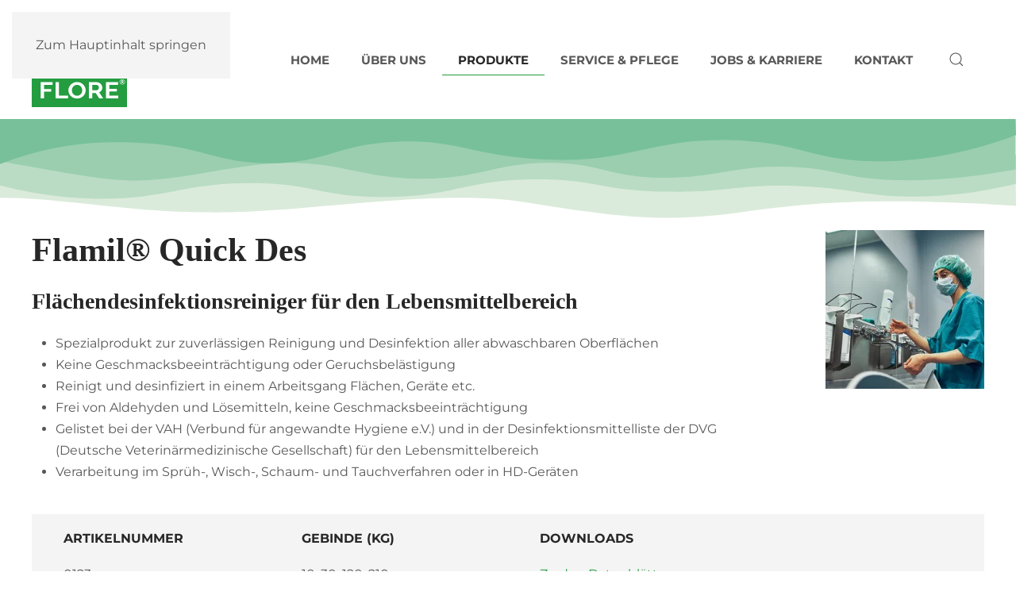

--- FILE ---
content_type: text/html; charset=utf-8
request_url: https://flore.de/produkte/desinfektionsmittel/flamil-r-quick-des
body_size: 10138
content:
<!DOCTYPE html>
<html lang="de-de" dir="ltr">
    <head>
        <meta name="viewport" content="width=device-width, initial-scale=1">
        <link rel="icon" href="/images/flore_logo_96.png" sizes="any">
                <link rel="icon" href="/images/flore_logo.svg" type="image/svg+xml">
                <link rel="apple-touch-icon" href="/images/flore_logo_180.png">
        <meta charset="utf-8">
	<meta name="author" content="Matthias Murczak">
	<meta name="generator" content="Joomla! - Open Source Content Management">
	<title>Flamil® Quick Des</title>
	<link href="https://flore.de/component/finder/search?format=opensearch&amp;Itemid=101" rel="search" title="OpenSearch FLORE-CHEMIE GmbH" type="application/opensearchdescription+xml">
<link href="/media/vendor/joomla-custom-elements/css/joomla-alert.min.css?0.2.0" rel="stylesheet" />
	<link href="/media/system/css/joomla-fontawesome.min.css?4.5.11" rel="preload" as="style" onload="this.onload=null;this.rel='stylesheet'" />
	<link href="/templates/yootheme/css/theme.12.css?1759245370" rel="stylesheet" />
	<link href="/components/com_edocman/assets/js/colorbox/colorbox.css" rel="stylesheet" />
	<link href="/components/com_edocman/assets/css/font.css" rel="stylesheet" />
<script src="/media/vendor/jquery/js/jquery.min.js?3.7.1"></script>
	<script src="/media/legacy/js/jquery-noconflict.min.js?647005fc12b79b3ca2bb30c059899d5994e3e34d"></script>
	<script src="/media/vendor/awesomplete/js/awesomplete.min.js?1.1.5" defer></script>
	<script type="application/json" class="joomla-script-options new">{"joomla.jtext":{"JLIB_JS_AJAX_ERROR_OTHER":"Beim Abrufen von JSON-Daten wurde ein HTTP-Statuscode %s zur\u00fcckgegeben.","JLIB_JS_AJAX_ERROR_PARSE":"Ein Parsing-Fehler trat bei der Verarbeitung der folgenden JSON-Daten auf:<br><code style='color:inherit;white-space:pre-wrap;padding:0;margin:0;border:0;background:inherit;'>%s<\/code>","ERROR":"Fehler","MESSAGE":"Nachricht","NOTICE":"Hinweis","WARNING":"Warnung","JCLOSE":"Schlie\u00dfen","JOK":"OK","JOPEN":"\u00d6ffnen"},"finder-search":{"url":"\/component\/finder\/?task=suggestions.suggest&amp;format=json&amp;tmpl=component&amp;Itemid=101"},"system.paths":{"root":"","rootFull":"https:\/\/flore.de\/","base":"","baseFull":"https:\/\/flore.de\/"},"csrf.token":"f7e7e5be1822fdeb2b1fd3e13d373c09"}</script>
	<script src="/media/system/js/core.min.js?37ffe4186289eba9c5df81bea44080aff77b9684"></script>
	<script src="/media/vendor/webcomponentsjs/js/webcomponents-bundle.min.js?2.8.0" nomodule defer></script>
	<script src="/media/com_finder/js/finder-es5.min.js?e6d3d1f535e33b5641e406eb08d15093e7038cc2" nomodule defer></script>
	<script src="/media/system/js/messages-es5.min.js?c29829fd2432533d05b15b771f86c6637708bd9d" nomodule defer></script>
	<script src="/media/system/js/joomla-hidden-mail-es5.min.js?b2c8377606bb898b64d21e2d06c6bb925371b9c3" nomodule defer></script>
	<script src="/media/com_finder/js/finder.min.js?a2c3894d062787a266d59d457ffba5481b639f64" type="module"></script>
	<script src="/media/system/js/joomla-hidden-mail.min.js?065992337609bf436e2fedbcbdc3de1406158b97" type="module"></script>
	<script src="/media/system/js/messages.min.js?7f7aa28ac8e8d42145850e8b45b3bc82ff9a6411" type="module"></script>
	<script src="/templates/yootheme/vendor/assets/uikit/dist/js/uikit.min.js?4.5.11"></script>
	<script src="/templates/yootheme/vendor/assets/uikit/dist/js/uikit-icons-makai.min.js?4.5.11"></script>
	<script src="/templates/yootheme/js/theme.js?4.5.11"></script>
	<script src="/components/com_edocman/assets/js/colorbox/jquery.colorbox.min.js"></script>
	<script src="https://flore.de/components/com_edocman/assets/js/colorbox/i18n/jquery.colorbox-de-DE.js"></script>
	<script>window.yootheme ||= {}; var $theme = yootheme.theme = {"i18n":{"close":{"label":"Schlie\u00dfen"},"totop":{"label":"Zur\u00fcck nach oben"},"marker":{"label":"\u00d6ffnen"},"navbarToggleIcon":{"label":"Men\u00fc \u00f6ffnen"},"paginationPrevious":{"label":"Vorherige Seite"},"paginationNext":{"label":"N\u00e4chste Seite"},"searchIcon":{"toggle":"Suche \u00f6ffnen","submit":"Suche ausf\u00fchren"},"slider":{"next":"N\u00e4chste Folie","previous":"Vorherige Folie","slideX":"Folie %s","slideLabel":"%s von %s"},"slideshow":{"next":"N\u00e4chste Folie","previous":"Vorherige Folie","slideX":"Folie %s","slideLabel":"%s von %s"},"lightboxPanel":{"next":"N\u00e4chste Folie","previous":"Vorherige Folie","slideLabel":"%s von %s","close":"Schlie\u00dfen"}}};</script>
	<script>Edocman.jQuery(document).ready(function(){Edocman.jQuery("a.edocman-modal").colorbox({ maxWidth: '80%', maxHeight: '80%'});});</script>
	<script>Edocman.jQuery(document).ready(function(){Edocman.jQuery("a.modalj4").colorbox({ maxWidth: '65%', maxHeight: '90%',onClosed:function() { location.reload(true); }});});</script>
	<script>Edocman.jQuery(document).ready(function(){Edocman.jQuery("a.sharing-modal").colorbox({ maxWidth: '65%', maxHeight: '90%'});});</script>
	<script data-preview="diff">UIkit.icon.add({"bootstrap--mailbox":"<svg xmlns=\"http:\/\/www.w3.org\/2000\/svg\" fill=\"currentColor\" viewBox=\"0 0 16 16\" width=\"20\" height=\"20\"><path d=\"M4 4a3 3 0 00-3 3v6h6V7a3 3 0 00-3-3zm0-1h8a4 4 0 014 4v6a1 1 0 01-1 1H1a1 1 0 01-1-1V7a4 4 0 014-4zm2.646 1A3.99 3.99 0 018 7v6h7V7a3 3 0 00-3-3H6.646z\"\/><path d=\"M11.793 8.5H9v-1h5a.5.5 0 01.5.5v1a.5.5 0 01-.5.5h-1a.5.5 0 01-.354-.146l-.853-.854zM5 7c0 .552-.448 0-1 0s-1 .552-1 0a1 1 0 012 0z\"\/><\/svg>"})</script>
	<script data-preview="diff">UIkit.icon.add({"bootstrap--file-earmark-text":"<svg xmlns=\"http:\/\/www.w3.org\/2000\/svg\" fill=\"currentColor\" viewBox=\"0 0 16 16\" width=\"20\" height=\"20\"><path d=\"M5.5 7a.5.5 0 000 1h5a.5.5 0 000-1h-5zM5 9.5a.5.5 0 01.5-.5h5a.5.5 0 010 1h-5a.5.5 0 01-.5-.5zm0 2a.5.5 0 01.5-.5h2a.5.5 0 010 1h-2a.5.5 0 01-.5-.5z\"\/><path d=\"M9.5 0H4a2 2 0 00-2 2v12a2 2 0 002 2h8a2 2 0 002-2V4.5L9.5 0zm0 1v2A1.5 1.5 0 0011 4.5h2V14a1 1 0 01-1 1H4a1 1 0 01-1-1V2a1 1 0 011-1h5.5z\"\/><\/svg>","bootstrap--card-checklist":"<svg xmlns=\"http:\/\/www.w3.org\/2000\/svg\" fill=\"currentColor\" viewBox=\"0 0 16 16\" width=\"20\" height=\"20\"><path d=\"M14.5 3a.5.5 0 01.5.5v9a.5.5 0 01-.5.5h-13a.5.5 0 01-.5-.5v-9a.5.5 0 01.5-.5h13zm-13-1A1.5 1.5 0 000 3.5v9A1.5 1.5 0 001.5 14h13a1.5 1.5 0 001.5-1.5v-9A1.5 1.5 0 0014.5 2h-13z\"\/><path d=\"M7 5.5a.5.5 0 01.5-.5h5a.5.5 0 010 1h-5a.5.5 0 01-.5-.5zm-1.496-.854a.5.5 0 010 .708l-1.5 1.5a.5.5 0 01-.708 0l-.5-.5a.5.5 0 11.708-.708l.146.147 1.146-1.147a.5.5 0 01.708 0zM7 9.5a.5.5 0 01.5-.5h5a.5.5 0 010 1h-5a.5.5 0 01-.5-.5zm-1.496-.854a.5.5 0 010 .708l-1.5 1.5a.5.5 0 01-.708 0l-.5-.5a.5.5 0 01.708-.708l.146.147 1.146-1.147a.5.5 0 01.708 0z\"\/><\/svg>","fa6-solid--flag-usa":"<svg xmlns=\"http:\/\/www.w3.org\/2000\/svg\" viewBox=\"0 0 576 512\" width=\"20\" height=\"20\"><path d=\"M544 61.63V30.74c0-25-28.81-37.99-53.17-26.49C306.3 91.5 321.5-62.25 96 32.38V32C96 14.25 81.75 0 64 0S32 14.25 32 32l-.04 464c0 8.75 7.25 16 15.1 16H80c8.75 0 16-7.2 16-16V384c200-92.25 238.8 53.25 428.1-23.12 12.2-4.98 19.9-16.48 19.9-28.78v-36c-46.98 17.25-86.42 24.12-120.8 24.12-40.25-.125-74.17-8.5-107.7-16.62C254 288.5 195.3 274.8 96 314.8v-34.5c102-37.63 166.5-22.75 228.4-7.625C385.1 287.8 444.7 301.4 544 261.5V200c-46.98 17.25-86.42 24.12-120.8 24.12-40.25 0-74.17-8.375-107.7-16.5C254 192.5 195.3 178.8 96 218.8v-34.5c102-37.5 166.5-22.62 228.4-7.5 60.7 15 120.3 28.6 219.6-11.2V96.75c-57.75 23.5-100.4 31.38-135.8 31.38-62.96 0-118.9-27.09-120.2-27.38V67.5c43.9 11.44 102.1 60.8 256-5.87zM160 136c-8.75 0-16-7.125-16-16s7.25-16 16-16 16 7.125 16 16-7.2 16-16 16zm0-64c-8.75 0-16-7-16-16 0-8.75 7.25-16 16-16s16 7.125 16 16-7.2 16-16 16zm64 56c-8.7 0-16-7.1-16-16s7.3-16 16-16 16 7 16 16c0 8.8-7.2 16-16 16zm0-63.75c-8.75 0-16-7-16-16 0-8.75 7.25-16 16-16s16 7.125 16 16-7.2 16-16 16z\"\/><\/svg>"})</script>

    </head>
    <body class="">

        <div class="uk-hidden-visually uk-notification uk-notification-top-left uk-width-auto">
            <div class="uk-notification-message">
                <a href="#tm-main" class="uk-link-reset">Zum Hauptinhalt springen</a>
            </div>
        </div>

        
        
        <div class="tm-page">

                        


<header class="tm-header-mobile uk-hidden@m">


        <div uk-sticky show-on-up animation="uk-animation-slide-top" cls-active="uk-navbar-sticky" sel-target=".uk-navbar-container">
    
        <div class="uk-navbar-container">

            <div class="uk-container uk-container-expand">
                <nav class="uk-navbar" uk-navbar="{&quot;align&quot;:&quot;left&quot;,&quot;container&quot;:&quot;.tm-header-mobile &gt; [uk-sticky]&quot;,&quot;boundary&quot;:&quot;.tm-header-mobile .uk-navbar-container&quot;}">

                                        <div class="uk-navbar-left ">

                                                    <a href="https://flore.de/" aria-label="Zurück zur Startseite" class="uk-logo uk-navbar-item">
    <img alt="FLORE-CHEMIE GmbH" loading="eager" width="75" height="75" src="/images/flore_logo.svg"></a>
                        
                        
                        
                    </div>
                    
                    
                                        <div class="uk-navbar-right">

                                                    
                        
                                                    <a uk-toggle href="#tm-dialog-mobile" class="uk-navbar-toggle">

        
        <div uk-navbar-toggle-icon></div>

        
    </a>
                        
                    </div>
                    
                </nav>
            </div>

        </div>

        </div>
    



        <div id="tm-dialog-mobile" uk-offcanvas="container: true; overlay: true" mode="slide" flip>
        <div class="uk-offcanvas-bar uk-flex uk-flex-column">

                        <button class="uk-offcanvas-close uk-close-large" type="button" uk-close uk-toggle="cls: uk-close-large; mode: media; media: @s"></button>
            
                        <div class="uk-margin-auto-bottom">
                
<div class="uk-panel" id="module-menu-dialog-mobile">

    
    
<ul class="uk-nav uk-nav-default">
    
	<li class="item-101"><a href="/">Home</a></li>
	<li class="item-113"><a href="/ueber-uns">Über uns</a></li>
	<li class="item-144 uk-active uk-parent"><a href="/produkte">Produkte</a>
	<ul class="uk-nav-sub">

		<li class="item-114"><a href="/produkte/industriereiniger-und-wartungschemie">Industriereiniger und Wartungschemie</a></li>
		<li class="item-155"><a href="/produkte/fahrzeugreiniger-und-fahrzeugpflege">Fahrzeugreiniger und Fahrzeugpflege</a></li>
		<li class="item-156"><a href="/produkte/aerosole">Aerosole</a></li>
		<li class="item-157"><a href="/produkte/kuechenhygiene">Küchenhygiene</a></li>
		<li class="item-158 uk-active"><a href="/produkte/desinfektionsmittel">Desinfektionsmittel</a></li>
		<li class="item-159"><a href="/produkte/handreinigung-und-hautschutz">Handreinigung und Hautschutz</a></li>
		<li class="item-165"><a href="/produkte/chemisch-technische-spezialprodukte">Chemisch-technische Spezialprodukte</a></li>
		<li class="item-168"><a href="/produkte/kuehlschmierstoffe-und-schleifmittel">Kühlschmierstoffe und Schleifmittel</a></li></ul></li>
	<li class="item-115 uk-parent"><a href="/service-pflege">Service &amp; Pflege</a>
	<ul class="uk-nav-sub">

		<li class="item-243"><a href="https://lernen.flore.de/courses/hygieneschulung/" target="_blank">Hygieneschulung</a></li></ul></li>
	<li class="item-119"><a href="/jobs-karriere">Jobs &amp; Karriere</a></li>
	<li class="item-118"><a href="/kontakt">Kontakt</a></li></ul>

</div>

            </div>
            
            
        </div>
    </div>
    
    
    

</header>




<header class="tm-header uk-visible@m">



        <div uk-sticky media="@m" show-on-up animation="uk-animation-slide-top" cls-active="uk-navbar-sticky" sel-target=".uk-navbar-container">
    
        <div class="uk-navbar-container">

            <div class="uk-container">
                <nav class="uk-navbar" uk-navbar="{&quot;align&quot;:&quot;left&quot;,&quot;container&quot;:&quot;.tm-header &gt; [uk-sticky]&quot;,&quot;boundary&quot;:&quot;.tm-header .uk-navbar-container&quot;}">

                                        <div class="uk-navbar-left ">

                                                    <a href="https://flore.de/" aria-label="Zurück zur Startseite" class="uk-logo uk-navbar-item">
    <img alt="FLORE-CHEMIE GmbH" loading="eager" width="120" height="120" src="/images/flore_logo.svg"></a>
                        
                        
                        
                    </div>
                    
                    
                                        <div class="uk-navbar-right">

                                                    
<ul class="uk-navbar-nav">
    
	<li class="item-101"><a href="/">Home</a></li>
	<li class="item-113"><a href="/ueber-uns">Über uns</a></li>
	<li class="item-144 uk-active uk-parent"><a href="/produkte">Produkte</a>
	<div class="uk-drop uk-navbar-dropdown" pos="bottom-left" stretch="x" boundary=".tm-header .uk-navbar"><div class="uk-grid tm-grid-expand uk-grid-divider uk-grid-margin" uk-grid>
<div class="uk-width-2-3@m">
    
        
            
            
            
                
                    
<div class="uk-margin">
    
        <div class="uk-grid uk-child-width-1-1 uk-child-width-1-2@m uk-grid-small uk-grid-match" uk-grid>                <div>
<div class="el-item uk-flex uk-flex-column">
        <a class="uk-flex-1 uk-panel uk-transition-toggle uk-link-toggle" href="/produkte/industriereiniger-und-wartungschemie">    
                <div class="uk-grid-column-small uk-flex-middle" uk-grid>        
                        <div class="uk-width-1-4@m">            
                                

        <div class="uk-inline-clip">    
                <picture>
<source type="image/webp" srcset="/templates/yootheme/cache/24/thumbs-homescreen-24a1ae15.webp 500w" sizes="(min-width: 500px) 500px">
<img src="/templates/yootheme/cache/00/thumbs-homescreen-008d5c9c.jpeg" width="500" height="500" alt loading="eager" class="el-image uk-transition-scale-up uk-transition-opaque">
</picture>        
        
        </div>    
                
                        </div>            
                        <div class="uk-width-expand uk-margin-remove-first-child">            
                
                
                    

        
        
        
    
        
        
                <div class="el-content uk-panel uk-margin-top"><p>Industriereiniger und Wartungschemie</p></div>        
        
        

                
                
                        </div>            
                </div>        
        </a>    
</div></div>
                <div>
<div class="el-item uk-flex uk-flex-column">
        <a class="uk-flex-1 uk-panel uk-transition-toggle uk-link-toggle" href="/produkte/fahrzeugreiniger-und-fahrzeugpflege">    
                <div class="uk-grid-column-small uk-flex-middle" uk-grid>        
                        <div class="uk-width-1-4@m">            
                                

        <div class="uk-inline-clip">    
                <picture>
<source type="image/webp" srcset="/templates/yootheme/cache/f4/thumbs-homescreen2-f49fb329.webp 500w" sizes="(min-width: 500px) 500px">
<img src="/templates/yootheme/cache/3f/thumbs-homescreen2-3f1fbd8f.jpeg" width="500" height="500" alt loading="eager" class="el-image uk-transition-scale-up uk-transition-opaque">
</picture>        
        
        </div>    
                
                        </div>            
                        <div class="uk-width-expand uk-margin-remove-first-child">            
                
                
                    

        
        
        
    
        
        
                <div class="el-content uk-panel uk-margin-top"><p>Fahrzeugreiniger und Fahrzeugpflege</p></div>        
        
        

                
                
                        </div>            
                </div>        
        </a>    
</div></div>
                <div>
<div class="el-item uk-flex uk-flex-column">
        <a class="uk-flex-1 uk-panel uk-transition-toggle uk-link-toggle" href="/produkte/aerosole">    
                <div class="uk-grid-column-small uk-flex-middle" uk-grid>        
                        <div class="uk-width-1-4@m">            
                                

        <div class="uk-inline-clip">    
                <picture>
<source type="image/webp" srcset="/templates/yootheme/cache/3e/thumbs-homescreen3-3ea140ba.webp 500w" sizes="(min-width: 500px) 500px">
<img src="/templates/yootheme/cache/1b/thumbs-homescreen3-1b9decb9.jpeg" width="500" height="500" alt loading="eager" class="el-image uk-transition-scale-up uk-transition-opaque">
</picture>        
        
        </div>    
                
                        </div>            
                        <div class="uk-width-expand uk-margin-remove-first-child">            
                
                
                    

        
        
        
    
        
        
                <div class="el-content uk-panel uk-margin-top"><p>Aerosole</p></div>        
        
        

                
                
                        </div>            
                </div>        
        </a>    
</div></div>
                <div>
<div class="el-item uk-flex uk-flex-column">
        <a class="uk-flex-1 uk-panel uk-transition-toggle uk-link-toggle" href="/produkte/kuechenhygiene">    
                <div class="uk-grid-column-small uk-flex-middle" uk-grid>        
                        <div class="uk-width-1-4@m">            
                                

        <div class="uk-inline-clip">    
                <picture>
<source type="image/webp" srcset="/templates/yootheme/cache/ef/thumbs-homescreen5-efb46313.webp 500w" sizes="(min-width: 500px) 500px">
<img src="/templates/yootheme/cache/c0/thumbs-homescreen5-c0900a0d.jpeg" width="500" height="500" alt loading="eager" class="el-image uk-transition-scale-up uk-transition-opaque">
</picture>        
        
        </div>    
                
                        </div>            
                        <div class="uk-width-expand uk-margin-remove-first-child">            
                
                
                    

        
        
        
    
        
        
                <div class="el-content uk-panel uk-margin-top"><p>Küchenhygiene</p></div>        
        
        

                
                
                        </div>            
                </div>        
        </a>    
</div></div>
                <div>
<div class="el-item uk-flex uk-flex-column">
        <a class="uk-flex-1 uk-panel uk-transition-toggle uk-link-toggle" href="/produkte/desinfektionsmittel">    
                <div class="uk-grid-column-small uk-flex-middle" uk-grid>        
                        <div class="uk-width-1-4@m">            
                                

        <div class="uk-inline-clip">    
                <picture>
<source type="image/webp" srcset="/templates/yootheme/cache/25/thumbs-homescreen4-258a9080.webp 500w" sizes="(min-width: 500px) 500px">
<img src="/templates/yootheme/cache/e4/thumbs-homescreen4-e4125b3b.jpeg" width="500" height="500" alt loading="eager" class="el-image uk-transition-scale-up uk-transition-opaque">
</picture>        
        
        </div>    
                
                        </div>            
                        <div class="uk-width-expand uk-margin-remove-first-child">            
                
                
                    

        
        
        
    
        
        
                <div class="el-content uk-panel uk-margin-top"><p>Desinfektionsmittel</p></div>        
        
        

                
                
                        </div>            
                </div>        
        </a>    
</div></div>
                <div>
<div class="el-item uk-flex uk-flex-column">
        <a class="uk-flex-1 uk-panel uk-transition-toggle uk-link-toggle" href="/produkte/handreinigung-und-hautschutz">    
                <div class="uk-grid-column-small uk-flex-middle" uk-grid>        
                        <div class="uk-width-1-4@m">            
                                

        <div class="uk-inline-clip">    
                <picture>
<source type="image/webp" srcset="/templates/yootheme/cache/e7/thumbs-homescreen7-e76a8a82.webp 500w" sizes="(min-width: 500px) 500px">
<img src="/templates/yootheme/cache/ce/thumbs-homescreen7-ce46a097.jpeg" width="500" height="500" alt loading="eager" class="el-image uk-transition-scale-up uk-transition-opaque">
</picture>        
        
        </div>    
                
                        </div>            
                        <div class="uk-width-expand uk-margin-remove-first-child">            
                
                
                    

        
        
        
    
        
        
                <div class="el-content uk-panel uk-margin-top"><p>Handreinigung und Hautschutz</p></div>        
        
        

                
                
                        </div>            
                </div>        
        </a>    
</div></div>
                <div>
<div class="el-item uk-flex uk-flex-column">
        <a class="uk-flex-1 uk-panel uk-transition-toggle uk-link-toggle" href="/produkte/chemisch-technische-spezialprodukte">    
                <div class="uk-grid-column-small uk-flex-middle" uk-grid>        
                        <div class="uk-width-1-4@m">            
                                

        <div class="uk-inline-clip">    
                <picture>
<source type="image/webp" srcset="/templates/yootheme/cache/88/thumbs-homescreen9-8864fa0e.webp 500w" sizes="(min-width: 500px) 500px">
<img src="/templates/yootheme/cache/b3/thumbs-homescreen9-b371192a.jpeg" width="500" height="500" alt loading="eager" class="el-image uk-transition-scale-up uk-transition-opaque">
</picture>        
        
        </div>    
                
                        </div>            
                        <div class="uk-width-expand uk-margin-remove-first-child">            
                
                
                    

        
        
        
    
        
        
                <div class="el-content uk-panel uk-margin-top"><p>Chemisch-technische Spezialprodukte</p></div>        
        
        

                
                
                        </div>            
                </div>        
        </a>    
</div></div>
                <div>
<div class="el-item uk-flex uk-flex-column">
        <a class="uk-flex-1 uk-panel uk-transition-toggle uk-link-toggle" href="/produkte/kuehlschmierstoffe-und-schleifmittel">    
                <div class="uk-grid-column-small uk-flex-middle" uk-grid>        
                        <div class="uk-width-1-4@m">            
                                

        <div class="uk-inline-clip">    
                <picture>
<source type="image/webp" srcset="/templates/yootheme/cache/24/thumbs-homescreen8-24e6c797.webp 500w" sizes="(min-width: 500px) 500px">
<img src="/templates/yootheme/cache/f1/thumbs-homescreen8-f14f8616.jpeg" width="500" height="500" alt loading="eager" class="el-image uk-transition-scale-up uk-transition-opaque">
</picture>        
        
        </div>    
                
                        </div>            
                        <div class="uk-width-expand uk-margin-remove-first-child">            
                
                
                    

        
        
        
    
        
        
                <div class="el-content uk-panel uk-margin-top"><p>Kühlschmierstoffe und Schleifmittel</p></div>        
        
        

                
                
                        </div>            
                </div>        
        </a>    
</div></div>
                </div>
    
</div>
                
            
        
    
</div>
<div class="uk-width-1-3@m">
    
        
            
            
            
                
                    
<div class="uk-margin">
    
        <div class="uk-grid uk-child-width-1-1 uk-child-width-1-1@m uk-grid-small uk-grid-match" uk-grid>                <div>
<div class="el-item uk-flex uk-flex-column">
        <a class="uk-flex-1 uk-panel uk-link-toggle" href="/dokumente">    
                <div class="uk-grid-small uk-flex-middle" uk-grid>        
                        <div class="uk-width-1-5@m">            
                                

    
                <span class="uk-text-primary el-image" uk-icon="icon: bootstrap--file-earmark-text; width: 40; height: 40;"></span>        
        
    
                
                        </div>            
                        <div class="uk-width-expand uk-margin-remove-first-child">            
                
                
                    

        
        
        
    
        
        
                <div class="el-content uk-panel uk-margin-top"><p>Datenblätter</p></div>        
        
        

                
                
                        </div>            
                </div>        
        </a>    
</div></div>
                <div>
<div class="el-item uk-flex uk-flex-column">
        <a class="uk-flex-1 uk-panel uk-link-toggle" href="/haccp">    
                <div class="uk-grid-small uk-flex-middle" uk-grid>        
                        <div class="uk-width-1-5@m">            
                                

    
                <span class="uk-text-primary el-image" uk-icon="icon: bootstrap--card-checklist; width: 40; height: 40;"></span>        
        
    
                
                        </div>            
                        <div class="uk-width-expand uk-margin-remove-first-child">            
                
                
                    

        
        
        
    
        
        
                <div class="el-content uk-panel uk-margin-top"><p>HACCP</p></div>        
        
        

                
                
                        </div>            
                </div>        
        </a>    
</div></div>
                <div>
<div class="el-item uk-flex uk-flex-column">
        <a class="uk-flex-1 uk-panel uk-link-toggle" href="/usa">    
                <div class="uk-grid-small uk-flex-middle" uk-grid>        
                        <div class="uk-width-1-5@m">            
                                

    
                <span class="uk-text-primary el-image" uk-icon="icon: fa6-solid--flag-usa; width: 40; height: 40;"></span>        
        
    
                
                        </div>            
                        <div class="uk-width-expand uk-margin-remove-first-child">            
                
                
                    

        
        
        
    
        
        
                <div class="el-content uk-panel uk-margin-top"><p>U.S. Army / U.S. Air Force</p></div>        
        
        

                
                
                        </div>            
                </div>        
        </a>    
</div></div>
                </div>
    
</div>
                
            
        
    
</div></div></div></li>
	<li class="item-115 uk-parent"><a href="/service-pflege">Service &amp; Pflege</a>
	<div class="uk-drop uk-navbar-dropdown" pos="bottom-left" stretch="x" boundary=".tm-header .uk-navbar"><div class="uk-grid tm-grid-expand uk-grid-margin" uk-grid>
<div class="uk-width-1-3@m">
    
        
            
            
            
                
                    
<h3 class="uk-h3">        <a class="el-link uk-link-reset" href="/service-pflege">Service &amp; Pflege</a>    </h3>
<div class="uk-margin">
        <a class="el-link" href="/service-pflege"><picture>
<source type="image/webp" srcset="/templates/yootheme/cache/03/service_960-03a01d30.webp 768w, /templates/yootheme/cache/61/service_960-61ec5c09.webp 960w" sizes="(min-width: 960px) 960px">
<img src="/templates/yootheme/cache/d4/service_960-d43963e2.jpeg" width="960" height="640" class="el-image" alt loading="lazy">
</picture></a>    
    
</div>
                
            
        
    
</div>
<div class="uk-width-1-3@m">
    
        
            
            
            
                
                    
<h3 class="uk-h3">        <a class="el-link uk-link-reset" href="/service-pflege#lohnabfuellung" uk-scroll>Lohnabfüllung</a>    </h3>
<div class="uk-margin">
        <a class="el-link" href="/service-pflege#lohnabfuellung" uk-scroll><picture>
<source type="image/webp" srcset="/templates/yootheme/cache/25/lohnabfuellung-2586825e.webp 768w, /templates/yootheme/cache/67/lohnabfuellung-6771533b.webp 960w" sizes="(min-width: 960px) 960px">
<img src="/templates/yootheme/cache/86/lohnabfuellung-86c01c32.jpeg" width="960" height="640" class="el-image" alt loading="lazy">
</picture></a>    
    
</div>
                
            
        
    
</div>
<div class="uk-width-1-3@m">
    
        
            
            
            
                
                    
<h3 class="uk-h3">        <a class="el-link uk-link-reset" href="/service-pflege#fulfillment" uk-scroll>Fulfillment</a>    </h3>
<div class="uk-margin">
        <a class="el-link" href="/service-pflege#fulfillment" uk-scroll><picture>
<source type="image/webp" srcset="/templates/yootheme/cache/67/fulfillment-677d505e.webp 768w, /templates/yootheme/cache/de/fulfillment-dee45d98.webp 960w" sizes="(min-width: 960px) 960px">
<img src="/templates/yootheme/cache/96/fulfillment-96512d50.jpeg" width="960" height="640" class="el-image" alt loading="lazy">
</picture></a>    
    
</div>
                
            
        
    
</div></div><div class="uk-grid tm-grid-expand uk-child-width-1-1 uk-grid-margin">
<div class="uk-width-1-1">
    
        
            
            
            
                
                    
<div class="uk-card uk-card-primary uk-card-small uk-flex uk-flex-column uk-margin">
    
                <div class="uk-grid-collapse uk-flex-1 uk-flex-column  uk-flex-row@m" uk-grid>        
                        <div class="uk-width-1-2@m uk-flex uk-flex-column  uk-flex-1 uk-flex-initial@m">            
                                <div class="uk-card-media-left uk-flex-1 uk-flex uk-flex-column" uk-toggle="cls: uk-card-media-left uk-card-media-top; mode: media; media: @m">

    
                <picture>
<source type="image/webp" srcset="/templates/yootheme/cache/e9/AdobeStock_287534774-1024x553-e9a59b9c.webp 768w, /templates/yootheme/cache/d6/AdobeStock_287534774-1024x553-d61669f0.webp 1024w" sizes="(min-width: 1024px) 1024px">
<img src="/templates/yootheme/cache/36/AdobeStock_287534774-1024x553-3644520f.jpeg" width="1024" height="553" alt loading="lazy" class="el-image uk-flex-1 uk-object-cover">
</picture>        
        
    
</div>                
                        </div>            
                        <div class="uk-width-expand uk-flex-none uk-flex-1@m">            
                
                                <div class="uk-card-body uk-margin-remove-first-child">                
                    

        
                <h3 class="el-title uk-card-title uk-margin-top uk-margin-remove-bottom">                        FLORE Hygieneschulung                    </h3>        
        
    
        
        
                <div class="el-content uk-panel uk-text-lead uk-margin-top">Absolvieren Sie die Hygieneschulung einfach online. Nach erfolgreichem Abschluss erhalten Sie ein Zertifikat über Ihre erfolgreiche Teilnahme.</div>        
        
                <div class="uk-margin-top"><a href="https://lernen.flore.de/courses/hygieneschulung/" target="_blank" class="el-link uk-button uk-button-default">Zur Hygieneschulung</a></div>        

                                </div>                
                
                        </div>            
                </div>        
    
</div>
                
            
        
    
</div></div></div></li>
	<li class="item-119"><a href="/jobs-karriere">Jobs &amp; Karriere</a></li>
	<li class="item-118"><a href="/kontakt">Kontakt</a></li></ul>

                        
                                                    

    <a class="uk-navbar-toggle" id="module-tm-3" href="#search-tm-3-search" uk-search-icon uk-toggle></a>

    <div uk-modal id="search-tm-3-search" class="uk-modal">
        <div class="uk-modal-dialog uk-modal-body">

            
            
                <form id="search-tm-3" action="/component/finder/search?Itemid=101" method="get" role="search" class="uk-search js-finder-searchform uk-width-1-1 uk-search-medium"><span uk-search-icon></span><input name="q" class="js-finder-search-query uk-search-input" placeholder="Suche" required aria-label="Suche" type="search" autofocus><input type="hidden" name="Itemid" value="101"></form>
                
            
        </div>
    </div>


                        
                    </div>
                    
                </nav>
            </div>

        </div>

        </div>
    







</header>

            
            

            <main id="tm-main" >

                
                <div id="system-message-container" aria-live="polite"></div>

                <!-- Builder #template-eJHPWGqs -->
<div class="uk-section-default">
        <div data-src="/images/green-waves.svg" uk-img class="uk-background-norepeat uk-background-top-center uk-section uk-section-large uk-padding-remove-bottom">    
        
        
        
            
                                <div class="uk-container">                
                    <div class="uk-grid tm-grid-expand uk-grid-margin" uk-grid>
<div class="uk-width-3-4@m">
    
        
            
            
            
                
                    
<h1>        Flamil® Quick Des    </h1>
<h2 class="uk-h3 uk-margin-remove-top">        Flächendesinfektionsreiniger für den Lebensmittelbereich    </h2>
<div class="uk-panel uk-margin-remove-first-child uk-margin">
    
        
            
                                                
            
            
                
                
                    

        
        
        
    
        
        
                <div class="el-content uk-panel uk-margin-top"><ul>
<li>Spezialprodukt zur zuverlässigen Reinigung und Desinfektion aller abwaschbaren Oberflächen</li>
<li>Keine Geschmacksbeeinträchtigung oder Geruchsbelästigung</li>
<li>Reinigt und desinfiziert in einem Arbeitsgang Flächen, Geräte etc.</li>
<li>Frei von Aldehyden und Lösemitteln, keine Geschmacksbeeinträchtigung</li>
<li>Gelistet bei der VAH (Verbund für angewandte Hygiene e.V.) und in der Desinfektionsmittelliste der DVG (Deutsche Veterinärmedizinische Gesellschaft) für den Lebensmittelbereich</li>
<li>Verarbeitung im Sprüh-, Wisch-, Schaum- und Tauchverfahren oder in HD-Geräten</li>
</ul></div>        
        
        

                
                
            
        
    
</div>
                
            
        
    
</div>
<div class="uk-width-1-4@m">
    
        
            
            
            
                
                    
<div class="uk-margin uk-text-right">
        <picture>
<source type="image/webp" srcset="/templates/yootheme/cache/52/thumbs-homescreen4-523898fe.webp 200w, /templates/yootheme/cache/e7/thumbs-homescreen4-e76921a7.webp 400w" sizes="(min-width: 200px) 200px">
<img src="/templates/yootheme/cache/b5/thumbs-homescreen4-b582c7bb.jpeg" width="200" height="200" class="el-image" alt loading="lazy">
</picture>    
    
</div>
                
            
        
    
</div></div>
                                </div>                
            
        
        </div>
    
</div>
<div class="uk-section-default uk-section uk-section-small">
    
        
        
        
            
                                <div class="uk-container">                
                    <div class="uk-grid tm-grid-expand uk-grid-column-collapse uk-grid-margin" uk-grid>
<div class="uk-grid-item-match uk-width-1-2@s uk-width-1-4@m">
        <div class="uk-tile-muted uk-tile  uk-tile-xsmall">    
        
            
            
            
                
                    
<h1 class="uk-h5">        Artikelnummer    </h1><div class="uk-panel uk-margin">0123</div>
                
            
        
        </div>    
</div>
<div class="uk-grid-item-match uk-width-1-2@s uk-width-1-4@m">
        <div class="uk-tile-muted uk-tile  uk-tile-xsmall">    
        
            
            
            
                
                    
<h1 class="uk-h5">        Gebinde (kg)    </h1>
<div class="uk-margin">
    
        <div class="uk-grid uk-child-width-1-1 uk-child-width-1-1@m uk-grid-match">                <div>
<div class="el-item uk-panel uk-margin-remove-first-child">
    
        
            
                
            
            
                                                
                
                    

        
        
        
    
        
        
                <div class="el-content uk-panel uk-margin-top">10, 30, 120, 210</div>        
        
        

                
                
            
        
    
</div></div>
                </div>
    
</div>
                
            
        
        </div>    
</div>
<div class="uk-grid-item-match uk-width-1-1@s uk-width-1-2@m">
        <div class="uk-tile-muted uk-tile  uk-tile-xsmall">    
        
            
            
            
                
                    
<h1 class="uk-h5">        Downloads    </h1><div class="uk-panel uk-margin"><a href="https://flore.de/dokumente/search-result?filter_category_id=3&filter_search=0123&show_category=1&searchphrase=all&show_searchform=0" target="_blank">Zu den Datenblättern</a></div>
                
            
        
        </div>    
</div></div>
                                </div>                
            
        
    
</div>
<div class="uk-section-muted uk-preserve-color uk-section uk-section-xsmall">
    
        
        
        
            
                                <div class="uk-container">                
                    <div class="uk-grid tm-grid-expand uk-grid-margin" uk-grid>
<div class="uk-width-1-3@m">
    
        
            
            
            
                
                    
<div class="uk-margin">
    
    
        
        
<a class="el-content uk-button uk-button-default" href="/produkte/desinfektionsmittel">
    
        Produktübersicht    
    
</a>


        
    
    
</div>

                
            
        
    
</div>
<div class="uk-grid-item-match uk-flex-middle uk-width-1-3@m">
    
        
            
            
                        <div class="uk-panel uk-width-1-1">            
                
                    
<nav class="uk-margin-remove-vertical uk-text-center">
    <ul class="uk-pagination uk-margin-remove-bottom uk-flex-center" uk-margin>
    
        
                        <li>
                            <a href="/produkte/desinfektionsmittel/fluesan-dk"><span uk-pagination-previous></span> Zurück</a>
            </li>

        
        
                        <li>
                            <a href="/produkte/desinfektionsmittel/flore-r-sept-plus">Weiter <span uk-pagination-next></span></a>
            </li>

        
    
    </ul>
</nav>
                
                        </div>            
        
    
</div>
<div class="uk-width-1-3@m">
    
        
            
            
            
                
                    <div class="uk-panel uk-margin uk-text-right"><button class="uk-button uk-button-primary">			<style>
			.nodisplay
			{
				display:none;
			}
			</style>
			                        <a href="/dokumente/industrie-technik/download" class="uk-button uk-button-link">
                            <i class='edicon edicon-file-pdf'></i>                            Industrie und Technik&nbsp;(1.81 MB)                        </a>
                        </button></div>
                
            
        
    
</div></div>
                                </div>                
            
        
    
</div>
<div class="uk-section-primary uk-section uk-section-small">
    
        
        
        
            
                                <div class="uk-container">                
                    <div class="uk-grid tm-grid-expand uk-grid-margin" uk-grid>
<div class="uk-width-2-3@m">
    
        
            
            
            
                
                    
<h2 class="uk-h2">        Wir freuen uns darauf, von Ihnen zu hören!    </h2>
                
            
        
    
</div>
<div class="uk-grid-item-match uk-flex-middle uk-width-1-3@m">
    
        
            
            
                        <div class="uk-panel uk-width-1-1">            
                
                    
<div class="uk-margin">
    
    
        
        
<a class="el-content uk-button uk-button-default uk-button-large uk-flex-inline uk-flex-center uk-flex-middle" href="/kontakt">
    
        Kontakt    
        <span class="uk-margin-small-left" uk-icon="bootstrap--mailbox"></span>    
</a>


        
    
    
</div>

                
                        </div>            
        
    
</div></div>
                                </div>                
            
        
    
</div>

                
            </main>

            

                        <footer>
                <!-- Builder #footer --><style class="uk-margin-remove-adjacent">#footer\#0{color: #fff;}#footer\#1{background-color: #585858;}</style>
<div id="footer#1" class="uk-section-default uk-section">
    
        
        
        
            
                                <div class="uk-container uk-container-large">                
                    <div class="uk-grid tm-grid-expand uk-grid-column-small uk-grid-margin" uk-grid>
<div class="uk-grid-item-match uk-flex-bottom uk-light uk-width-1-2@s uk-width-1-4@m">
    
        
            
            
                        <div class="uk-panel uk-width-1-1">            
                
                    <div class="uk-panel uk-margin"><div class="uk-grid tm-grid-expand uk-grid-margin" uk-grid>
<div class="uk-width-1-2@m">
    
        
            
            
            
                
                    
<div class="uk-margin">
        <picture>
<source type="image/webp" srcset="/templates/yootheme/cache/5a/flore_logo_96-5a17cdbc.webp 96w" sizes="(min-width: 96px) 96px">
<img src="/templates/yootheme/cache/d4/flore_logo_96-d4811094.png" width="96" height="96" class="el-image" alt loading="lazy">
</picture>    
    
</div>
                
            
        
    
</div>
<div class="uk-width-1-2@m">
    
        
            
            
            
                
                    
                
            
        
    
</div></div></div>
<div>
    <ul class="uk-margin-remove-bottom uk-subnav" uk-margin>        <li class="el-item ">
    <a class="el-link" href="/impressum">Impressum</a></li>
        <li class="el-item ">
    <a class="el-link" href="/datenschutz">Datenschutz</a></li>
        </ul>
</div>
                
                        </div>            
        
    
</div>
<div class="uk-grid-item-match uk-flex-bottom uk-light uk-width-1-2@s uk-width-1-4@m">
    
        
            
            
                        <div class="uk-panel uk-width-1-1">            
                
                    <div class="uk-panel uk-margin"><p><strong>FLORE-CHEMIE GMBH</strong> <br />Sauerlandstr. 7 <br />56761 Masburg <br />Telefon: +49 (0)2653 9 14 59-0 <br />Telefax: +49 (0)2653 9 14 59-25 <br />E-Mail: <joomla-hidden-mail  is-link="1" is-email="1" first="aW5mbw==" last="ZmxvcmUuZGU=" text="aW5mb0BmbG9yZS5kZQ==" base="" >Diese E-Mail-Adresse ist vor Spambots geschützt! Zur Anzeige muss JavaScript eingeschaltet sein.</joomla-hidden-mail></p></div>
                
                        </div>            
        
    
</div>
<div class="uk-grid-item-match uk-flex-bottom uk-light uk-width-1-2@s uk-width-1-4@m">
    
        
            
            
                        <div class="uk-panel uk-width-1-1">            
                
                    
<ul class="uk-list uk-list-collapse">
    
    
                <li class="el-item">            
        <a href="/images/dokumente/flore_agb_01-01-2024.pdf" target="_blank" class="uk-link-toggle">    
        <div class="uk-grid-small uk-child-width-expand uk-flex-nowrap uk-flex-middle" uk-grid>            <div class="uk-width-auto uk-link"><span class="el-image" uk-icon="icon: file-pdf;"></span></div>            <div>
                <div class="el-content uk-panel"><span class="uk-link uk-margin-remove-last-child"><p>AGB</p></span></div>            </div>
        </div>
        </a>    
        </li>                <li class="el-item">            
        <a href="/images/dokumente/allgemeine-nutzungsbedingungen.pdf" target="_blank" class="uk-link-toggle">    
        <div class="uk-grid-small uk-child-width-expand uk-flex-nowrap uk-flex-middle" uk-grid>            <div class="uk-width-auto uk-link"><span class="el-image" uk-icon="icon: file-pdf;"></span></div>            <div>
                <div class="el-content uk-panel"><span class="uk-link uk-margin-remove-last-child">Nutzungsbedingungen</span></div>            </div>
        </div>
        </a>    
        </li>                <li class="el-item">            
        <a href="/images/dokumente/oeffentliches-verfahrensverzeichnis.pdf" class="uk-link-toggle">    
        <div class="uk-grid-small uk-child-width-expand uk-flex-nowrap uk-flex-middle" uk-grid>            <div class="uk-width-auto uk-link"><span class="el-image" uk-icon="icon: file-pdf;"></span></div>            <div>
                <div class="el-content uk-panel"><span class="uk-link uk-margin-remove-last-child">Verfahrensverzeichnis</span></div>            </div>
        </div>
        </a>    
        </li>                <li class="el-item">            
        <a href="/images/dokumente/widerrufsbelehrung.pdf" class="uk-link-toggle">    
        <div class="uk-grid-small uk-child-width-expand uk-flex-nowrap uk-flex-middle" uk-grid>            <div class="uk-width-auto uk-link"><span class="el-image" uk-icon="icon: file-pdf;"></span></div>            <div>
                <div class="el-content uk-panel"><span class="uk-link uk-margin-remove-last-child">Widerrufsbelehrung</span></div>            </div>
        </div>
        </a>    
        </li>                <li class="el-item">            
        <a href="/images/dokumente/haftungsausschluss.pdf" class="uk-link-toggle">    
        <div class="uk-grid-small uk-child-width-expand uk-flex-nowrap uk-flex-middle" uk-grid>            <div class="uk-width-auto uk-link"><span class="el-image" uk-icon="icon: file-pdf;"></span></div>            <div>
                <div class="el-content uk-panel"><span class="uk-link uk-margin-remove-last-child">Haftungshinweise</span></div>            </div>
        </div>
        </a>    
        </li>        
    
    
</ul>
                
                        </div>            
        
    
</div>
<div class="uk-grid-item-match uk-flex-bottom uk-light uk-width-1-2@s uk-width-1-4@m">
    
        
            
            
                        <div class="uk-panel uk-width-1-1">            
                
                    
<div class="uk-margin">
        <picture>
<source type="image/webp" srcset="/templates/yootheme/cache/a6/usa-a668c34f.webp 63w, /templates/yootheme/cache/f5/usa-f51efee1.webp 126w" sizes="(min-width: 63px) 63px">
<img src="/templates/yootheme/cache/ca/usa-cad0baee.png" width="63" height="40" class="el-image" alt loading="lazy">
</picture>    
    
</div><div class="uk-panel uk-margin" id="footer#0"><p><strong>U.S. ARMY / AIR FORCE</strong><br /> Additional documents on our products.</p></div>
<div class="uk-margin uk-margin-remove-top uk-margin-remove-bottom">
    
    
        
        
<a class="el-content uk-button uk-button-text" href="/usa">
    
        read more    
    
</a>


        
    
    
</div>

                
                        </div>            
        
    
</div></div>
                                </div>                
            
        
    
</div>            </footer>
            
        </div>

        
        

    </body>
</html>


--- FILE ---
content_type: image/svg+xml
request_url: https://flore.de/images/green-waves.svg
body_size: 1493
content:
<?xml version="1.0" encoding="utf-8"?>
<!-- Generator: Adobe Illustrator 27.0.1, SVG Export Plug-In . SVG Version: 6.00 Build 0)  -->
<svg version="1.1" id="Ebene_1" xmlns="http://www.w3.org/2000/svg" xmlns:xlink="http://www.w3.org/1999/xlink" x="0px" y="0px"
	 viewBox="0 0 2560 250" style="enable-background:new 0 0 2560 250;" xml:space="preserve">
<style type="text/css">
	.st0{fill:#DBEBDB;}
	.st1{fill:#BADCC4;}
	.st2{fill:#9ACEAF;}
	.st3{fill:#77C09A;}
</style>
<path class="st0" d="M2560,218.8c-336.3-21.1-495.7-11.6-692.7,16.2c-197,27.9-314.8,11.5-543.4-24.8S781.5,235.4,545,235.4
	c-236.4,0-377.8-36.9-545-36.9v-76.3h2559L2560,218.8z"/>
<path class="st1" d="M2559.7,163.4c-60.5,15-154.8,33.3-268.2,32.2c-118.8-1.1-147.4-21.9-286.7-26.7
	c-146.2-5-165.3,16.5-318.7,14.3c-176.4-2.5-184.9-31.2-332-31c-181.5,0.2-207,44.1-385.5,44.5c-164.8,0.3-182.3-37-345.3-35.2
	c-161.5,1.7-205,39-362.5,39.4C146.7,201.2,58,181.9,0,167.4V90.6h2560L2559.7,163.4z"/>
<path class="st2" d="M2559.1,126.8c-122.8,23.3-229.6,30.7-316.7,26.8c-124.2-5.5-144.6-31.2-262.7-33.3
	c-135.9-2.5-181,30-314.4,27.6c-133.1-2.4-151.3-36-275.3-37.4c-137.4-1.5-176.5,39-322.7,39.8c-151.9,0.8-205-42.5-350.3-39.8
	c-108.5,2-214.8,33.8-330.1,42.5c-89.6,6.8-144.9-3.5-387.1-46.6v-67h2559.1V126.8z"/>
<path class="st3" d="M2560,40.6c-87.4,32.4-216.7,69.3-363.2,65.8c-151.8-3.6-183.7-47.2-347.2-53c-202.3-7.2-263.2,55.7-461.5,49.3
	c-190.2-6.2-228.6-50.9-382.5-45.7c-155.9,5.3-181.7,53.8-323.4,54.5c-135.8,0.7-175.4-44-326.5-51.1C269.1,56.3,153.5,55.1,0,113.6
	V0h2559.2L2560,40.6z"/>
</svg>


--- FILE ---
content_type: image/svg+xml
request_url: https://flore.de/images/flore_logo.svg
body_size: 11399
content:
<?xml version="1.0" encoding="utf-8"?>
<!-- Generator: Adobe Illustrator 27.0.1, SVG Export Plug-In . SVG Version: 6.00 Build 0)  -->
<svg version="1.1" id="Ebene_1" xmlns="http://www.w3.org/2000/svg" xmlns:xlink="http://www.w3.org/1999/xlink" x="0px" y="0px"
	 viewBox="0 0 600 600" style="enable-background:new 0 0 600 600;" xml:space="preserve">
<style type="text/css">
	.st0{fill:#1D1D1B;}
	.st1{fill:#FFFFFF;}
	.st2{fill:#249C40;}
</style>
<path class="st0" d="M249.6,114.3v41.2c0.4-0.1,0.8-0.1,1.2-0.2c11.1-1.5,22.7-1.7,33.9-0.6c2,0.2,4,0.5,5.9,0.7v-41.1H249.6z"/>
<polygon class="st0" points="293,103.9 307.1,82.4 235.1,82.4 247.5,103.9 "/>
<path class="st0" d="M128.6,368.4c5.6,0.1,11.2-1.5,16.6-4.8c-10.9-20.1-17.1-43.1-17.1-67.6c0-12,1.6-23.8,4.4-35H99.4v92.3
	C102.9,357.1,114.3,368.1,128.6,368.4z"/>
<path class="st0" d="M157.5,132.1l5.4-7.6H94l5.4,7.6v118.5h36.2c5-14.8,12.5-28.6,21.9-40.9V132.1z"/>
<path class="st0" d="M153.6,357.3c1.3-1.2,2.6-2.5,3.9-4V261h-14.3c-3.1,11.2-4.8,22.9-4.8,35C138.4,318.1,143.9,339,153.6,357.3z"
	/>
<path class="st0" d="M167.8,261v96.2l-1.3,1.5c-2.5,2.9-5.1,5.5-7.7,7.7c10.3,16.2,24,30,40.1,40.4h9.8V261H167.8z"/>
<path class="st0" d="M146.6,250.7h10.9V228C153.1,235.2,149.5,242.7,146.6,250.7z"/>
<path class="st0" d="M346.9,337.4c16.7,15.4,26.1,8.7,41.7-2.4c2.9-2.1,6-4.3,9.3-6.4c2.7-10.4,4.1-21.3,4.1-32.5
	c0-50.3-28-94.3-69.9-116.5c-14.9,16.3-28.1,34.5-39.3,54.5c-19.6,35-19.5,67.4-13.2,92.7C291.7,320.5,318.8,311.5,346.9,337.4z"/>
<path class="st0" d="M89,135.4l-15.1-21.3H183l-15.2,21.3v62.2c19-19.8,43.6-34.1,71.4-40.3v-46.9l-22.1-38.4h109.2L301,110.6v46.7
	c10.1,2.2,19.7,5.4,28.8,9.6C385,109.7,461,77.1,544.1,77.1V54.9H54.9v195.8H89V135.4z"/>
<path class="st0" d="M412.3,296c0,8.8-0.9,17.5-2.4,25.9c7.8-3.5,16.7-6,27.2-5.9c21.3,0.2,30.1,9.8,36.5,16.7
	c7.7,8.4,12.9,13.9,42.1-1.8c6.3-40.4,1.6-94-54.5-125.7c-1.4-0.8-2.5-1.4-3-1.8l-3.3-2.4l1.5-3.8c1.1-2.7,27-65.1,87.6-65.1V87.4
	c-79.1,0-151.6,30.6-204.6,84.4C383.3,196.1,412.3,242.8,412.3,296z"/>
<path class="st0" d="M392.5,344.9c-8.6,6.1-17.5,11.9-27.6,11.9c-7.5,0-15.7-3.2-25.1-11.8c-25.7-23.6-49.2-13.1-57.5-8
	c1.4,4.2,2.9,8.2,4.5,11.9c10.9,25.2,28.1,45.4,44.8,58h9.7C364.2,392.1,382.3,370.5,392.5,344.9z"/>
<path class="st0" d="M513.2,343.8c-27.8,13.2-37,6.9-47.1-4.1c-6-6.5-12.2-13.2-29-13.4c-12.1-0.2-21.6,3.7-30.2,8.9
	c-8.2,28.6-25.1,53.5-47.7,71.6h110c0.7-0.4,1.4-0.8,2.1-1.2C492.3,391.8,506.4,371,513.2,343.8z"/>
<path class="st0" d="M150.5,372.5c-6.9,4.1-14,6.2-21.4,6.2c-0.3,0-0.5,0-0.8,0c-22.1-0.4-37.5-19.4-38.2-20.3l-1.1-1.4V261H54.9
	v145.8h126.4C169.3,397.2,158.9,385.6,150.5,372.5z"/>
<path class="st0" d="M468,197.2c60.9,35.4,65,94.5,57.6,138c-5.2,30.6-18.2,54.6-38.7,71.7h57.2V142.6
	C498.8,142.6,474.6,183.9,468,197.2z"/>
<path class="st0" d="M277.4,352.9c-12.5-29-21.6-74.1,6.3-123.9c11.1-19.8,24.1-37.8,38.6-54.1c-12-5.1-25-8.6-38.6-10
	c-4.5-0.4-9-0.7-13.5-0.7c-6,0-12.1,0.4-18,1.2c-34.2,4.7-63.9,22.4-84.4,47.8v37.4h41v-21.7h10.4v177.9h96.3
	C300.9,393.4,286.9,375.1,277.4,352.9z"/>
<path class="st1" d="M544.1,87.4V77.1c0,0,0,0,0,0c-83.1,0-159.1,32.6-214.3,89.8c-9.1-4.2-18.7-7.4-28.8-9.6v-46.7l25.3-38.6H217.2
	l22.1,38.4v46.9c-27.8,6.2-52.5,20.6-71.4,40.3v-62.2l15.2-21.3H73.9L89,135.4v115.2H54.9h0V261h0H89v96.1l1.1,1.4
	c0.6,0.8,16.1,19.8,38.2,20.3c0.3,0,0.5,0,0.8,0c7.4,0,14.5-2.1,21.4-6.2c8.4,13,18.8,24.6,30.8,34.3H199
	c-16.1-10.4-29.9-24.2-40.1-40.4c2.6-2.3,5.2-4.8,7.7-7.7l1.3-1.5V261h41v145.8h10.4V228.9h-10.4v21.7h-41v-37.4
	c20.5-25.3,50.2-43.1,84.4-47.8c5.9-0.8,12-1.2,18-1.2c4.5,0,9,0.2,13.5,0.7c13.7,1.4,26.6,4.8,38.6,10
	c-14.6,16.3-27.6,34.4-38.6,54.1c-27.9,49.8-18.8,94.9-6.3,123.9c9.6,22.1,23.5,40.5,38.1,53.9h16.2c-16.7-12.6-33.9-32.8-44.8-58
	c-1.6-3.7-3.1-7.7-4.5-11.9c8.3-5.1,31.8-15.6,57.5,8c9.3,8.6,17.6,11.8,25.1,11.8c10.1,0,19-5.8,27.6-11.9
	c-10.2,25.6-28.3,47.2-51.2,62h17.7c22.6-18.2,39.5-43,47.7-71.6c8.6-5.1,18.1-9.1,30.2-8.9c16.8,0.2,23,6.9,29,13.4
	c10.1,11,19.4,17.3,47.1,4.1c-6.7,27.2-20.8,47.9-42,61.8c-0.7,0.4-1.4,0.8-2.1,1.2h17.8c20.5-17.1,33.5-41.1,38.7-71.7
	c7.4-43.5,3.3-102.6-57.6-138c6.6-13.3,30.8-54.5,76.1-54.5c0,0,0,0,0,0v-10.4c0,0,0,0,0,0c-60.6,0-86.5,62.4-87.6,65.1l-1.5,3.8
	l3.3,2.4c0.5,0.4,1.5,1,3,1.8c56.1,31.7,60.8,85.3,54.5,125.7c-29.2,15.7-34.4,10.2-42.1,1.8c-6.4-7-15.2-16.5-36.5-16.7
	c-10.5-0.1-19.4,2.3-27.2,5.9c1.5-8.4,2.4-17,2.4-25.9c0-53.3-29-99.9-72.8-124.2C392.5,118,465,87.4,544.1,87.4
	C544.1,87.4,544.1,87.4,544.1,87.4z M94,124.5h68.9l-5.4,7.6v77.6c-9.4,12.3-16.9,26.1-21.9,40.9H99.4V132.2L94,124.5z M128.6,368.4
	c-14.3-0.2-25.7-11.3-29.2-15.1V261h33.1c-2.9,11.2-4.4,23-4.4,35c0,24.5,6.2,47.5,17.1,67.6C139.8,366.9,134.2,368.5,128.6,368.4z
	 M157.5,353.3c-1.3,1.4-2.6,2.7-3.9,4c-9.6-18.3-15.1-39.1-15.1-61.2c0-12.1,1.7-23.8,4.8-35h14.3V353.3z M157.5,250.7h-10.9
	c2.9-7.9,6.6-15.5,10.9-22.6V250.7z M235.1,82.4h72L293,103.9h-45.6L235.1,82.4z M250.8,155.2c-0.4,0.1-0.8,0.1-1.2,0.2v-41.2h41
	v41.1c-2-0.3-3.9-0.5-5.9-0.7C273.5,153.5,261.9,153.7,250.8,155.2z M402,296c0,11.2-1.4,22.1-4.1,32.5c-3.3,2.1-6.4,4.3-9.3,6.4
	c-15.6,11.1-25,17.7-41.7,2.4c-28.1-25.8-55.2-16.9-67.4-10.5c-6.2-25.4-6.3-57.8,13.2-92.7c11.2-20,24.4-38.2,39.3-54.5
	C374,201.8,402,245.7,402,296z"/>
<polygon class="st1" points="56,545.2 77.7,545.2 77.7,502.9 122.1,502.9 122.1,486.7 77.7,486.7 77.7,460.4 131.1,460.4 131.1,443 
	56,443 "/>
<polygon class="st1" points="171.2,443 149.5,443 149.5,545.2 228.2,545.2 228.2,527.8 171.2,527.8 "/>
<path class="st1" d="M324.9,458.7c-4.7-4.9-10.4-8.9-17.1-11.9c-6.7-3-14-4.5-22.1-4.5c-7.9,0-15.2,1.4-21.9,4.2
	c-6.7,2.8-12.5,6.6-17.4,11.5s-8.7,10.3-11.5,16.6c-2.8,6.2-4.2,12.8-4.2,19.6c0,6.5,1.3,12.9,3.9,19.2c2.6,6.2,6.3,11.8,11.1,16.6
	c4.8,4.8,10.5,8.7,17.2,11.7s14.1,4.4,22.3,4.4c7.9,0,15.2-1.4,21.9-4.2c6.7-2.8,12.5-6.6,17.3-11.4c4.8-4.8,8.6-10.2,11.3-16.4
	c2.7-6.2,4.1-12.7,4.1-19.5c0-6.4-1.3-12.8-3.9-19C333.3,469.1,329.6,463.6,324.9,458.7z M315.8,506.5c-1.4,4.1-3.5,7.8-6.3,11
	c-2.8,3.3-6.2,5.9-10.2,7.8c-4,2-8.7,3-13.9,3c-5.1,0-9.7-1-13.8-2.9c-4-1.9-7.5-4.5-10.2-7.6c-2.8-3.2-4.9-6.8-6.4-10.9
	c-1.5-4.1-2.2-8.4-2.2-12.8c0-4.2,0.7-8.4,2.1-12.5c1.4-4.1,3.5-7.7,6.2-10.9c2.7-3.2,6.1-5.8,10.2-7.8c4.1-2,8.8-3,14-3
	c5,0,9.6,0.9,13.6,2.8c4,1.9,7.4,4.4,10.2,7.6c2.8,3.2,4.9,6.8,6.5,10.9c1.5,4.1,2.3,8.4,2.3,12.8
	C318,498.3,317.2,502.5,315.8,506.5z"/>
<path class="st1" d="M439.3,495c3.6-5.4,5.4-11.5,5.4-18.1c0-4.1-0.9-8.2-2.7-12.3c-1.8-4.1-4.3-7.7-7.4-10.9
	c-3.1-3.2-6.9-5.8-11.3-7.8c-4.4-2-9.1-3-14.2-3h-49.4v102.3h21.7v-34.3h21.4l22.8,34.3H450l-25.5-38.5
	C430.7,504.4,435.6,500.4,439.3,495z M421.7,483.4c-0.7,2-1.7,3.8-3,5.3c-1.3,1.5-2.8,2.7-4.5,3.5c-1.7,0.9-3.6,1.3-5.6,1.3h-27.2
	v-33.1h26.3c1.9,0,3.7,0.4,5.6,1.2c1.8,0.8,3.5,2,4.9,3.5c1.4,1.5,2.5,3.2,3.4,5.3c0.8,2,1.3,4.2,1.3,6.6
	C422.8,479.3,422.4,481.4,421.7,483.4z"/>
<polygon class="st1" points="489.2,501.1 536.3,501.1 536.3,485 489.2,485 489.2,460.4 543.7,460.4 543.7,443 467.5,443 
	467.5,545.2 545.1,545.2 545.1,527.8 489.2,527.8 "/>
<path class="st1" d="M577.9,435.1c-0.3-0.8-0.8-1.5-1.3-2.1c-0.6-0.6-1.2-1.1-2-1.5c-0.8-0.4-1.6-0.6-2.5-0.6h-8.8v8.9v11h4.3v-6.7
	h2.9l4.2,6.7h4.8l-4.7-7.5c1.1-0.4,2-1.2,2.6-2.3c0.2-0.4,0.4-0.8,0.6-1.3c0.3-0.7,0.4-1.5,0.4-2.2
	C578.4,436.7,578.2,435.9,577.9,435.1z M573.5,439.7c0,0.1-0.1,0.1-0.2,0.1c-0.4,0.4-0.9,0.6-1.6,0.6h-4.2v-0.6v-5.1h4.1
	c0.7,0,1.3,0.2,1.8,0.7c0.5,0.5,0.7,1.2,0.7,2.2C574.1,438.4,573.9,439.2,573.5,439.7z"/>
<path class="st1" d="M586.4,434.4c-0.9-2-2.1-3.7-3.6-5.2c-1.5-1.5-3.4-2.6-5.5-3.4c-2.1-0.8-4.4-1.2-6.8-1.2
	c-2.4,0-4.7,0.4-6.8,1.2c-2.1,0.8-3.9,2-5.4,3.4c-1.5,1.4-2.7,3.2-3.6,5.2c-0.7,1.7-1,3.5-1.2,5.4c0,0.4-0.1,0.7-0.1,1.1
	c0,2.4,0.4,4.5,1.3,6.5c0.8,2,2,3.7,3.6,5.2c1.5,1.5,3.3,2.6,5.4,3.4c2.1,0.8,4.3,1.2,6.8,1.2c2.4,0,4.7-0.4,6.8-1.2
	c2.1-0.8,3.9-2,5.5-3.4c1.5-1.5,2.7-3.2,3.6-5.2c0.9-2,1.3-4.2,1.3-6.5c0-0.4-0.1-0.7-0.1-1.1C587.5,437.9,587.1,436.1,586.4,434.4z
	 M584.1,446.7c-0.8,1.7-1.8,3.2-3.1,4.5s-2.9,2.2-4.6,2.9c-1.8,0.7-3.7,1-5.8,1c-2.1,0-4.1-0.4-5.8-1.1c-1.8-0.7-3.3-1.7-4.6-3
	c-1.3-1.3-2.3-2.8-3-4.5c-0.7-1.7-1.1-3.6-1.1-5.6c0-0.4,0.1-0.7,0.1-1.1c0.1-1.5,0.4-3,1-4.4c0.7-1.7,1.7-3.2,3-4.5
	c1.3-1.3,2.8-2.3,4.6-3c1.8-0.7,3.7-1.1,5.8-1.1s4.1,0.4,5.8,1.1c1.8,0.7,3.3,1.7,4.6,3c1.3,1.3,2.3,2.8,3.1,4.5
	c0.6,1.4,0.9,2.8,1,4.4c0,0.4,0.1,0.8,0.1,1.2C585.2,443,584.8,444.9,584.1,446.7z"/>
<g>
	<path class="st2" d="M418.2,465.1c-1.4-1.5-3-2.6-4.9-3.5c-1.8-0.8-3.7-1.2-5.6-1.2h-26.3v33.1h27.2c2,0,3.9-0.4,5.6-1.3
		c1.7-0.9,3.2-2,4.5-3.5c1.3-1.5,2.3-3.2,3-5.3c0.7-2,1.1-4.2,1.1-6.5c0-2.4-0.4-4.6-1.3-6.6C420.7,468.3,419.6,466.6,418.2,465.1z"
		/>
	<path class="st2" d="M309.2,470.3c-2.8-3.2-6.2-5.7-10.2-7.6c-4-1.9-8.6-2.8-13.6-2.8c-5.2,0-9.9,1-14,3c-4.1,2-7.5,4.6-10.2,7.8
		c-2.7,3.2-4.8,6.9-6.2,10.9c-1.4,4.1-2.1,8.2-2.1,12.5c0,4.4,0.7,8.7,2.2,12.8c1.5,4.1,3.6,7.8,6.4,10.9c2.8,3.2,6.2,5.7,10.2,7.6
		c4,1.9,8.6,2.9,13.8,2.9c5.2,0,9.9-1,13.9-3c4-2,7.5-4.6,10.2-7.8c2.8-3.3,4.9-6.9,6.3-11c1.4-4.1,2.1-8.2,2.1-12.5
		c0-4.4-0.8-8.7-2.3-12.8C314.1,477.1,312,473.5,309.2,470.3z"/>
	<path class="st2" d="M0,0v600h600V0H0z M54.9,250.7L54.9,250.7l0-195.8h489.2v22.2c0,0,0,0,0,0v10.4c0,0,0,0,0,0v44.8c0,0,0,0,0,0
		v10.4c0,0,0,0,0,0v264.2h-57.2h-17.8h-110h-17.7h-9.7h-16.2h-96.3h-10.4H199h-17.7H54.9V261h0V250.7z M131.1,460.4H77.7v26.4h44.4
		v16.1H77.7v42.3H56V443h75.1V460.4z M228.2,545.2h-78.7V443h21.7v84.8h57V545.2z M335.7,513.9c-2.7,6.2-6.5,11.7-11.3,16.4
		c-4.8,4.8-10.6,8.5-17.3,11.4c-6.7,2.8-14,4.2-21.9,4.2c-8.2,0-15.6-1.5-22.3-4.4s-12.4-6.8-17.2-11.7c-4.8-4.8-8.5-10.4-11.1-16.6
		c-2.6-6.2-3.9-12.6-3.9-19.2c0-6.8,1.4-13.3,4.2-19.6c2.8-6.2,6.6-11.8,11.5-16.6s10.7-8.6,17.4-11.5c6.7-2.8,14-4.2,21.9-4.2
		c8.1,0,15.5,1.5,22.1,4.5c6.7,3,12.4,7,17.1,11.9c4.7,4.9,8.4,10.5,11,16.7c2.6,6.2,3.9,12.6,3.9,19
		C339.8,501.2,338.5,507.7,335.7,513.9z M425.6,545.2l-22.8-34.3h-21.4v34.3h-21.7V443h49.4c5.1,0,9.9,1,14.2,3
		c4.4,2,8.1,4.6,11.3,7.8c3.1,3.2,5.6,6.9,7.4,10.9c1.8,4.1,2.7,8.2,2.7,12.3c0,6.6-1.8,12.7-5.4,18.1c-3.6,5.4-8.5,9.3-14.7,11.7
		l25.5,38.5H425.6z M545.1,545.2h-77.6V443h76.2v17.4h-54.5V485h47.1v16.1h-47.1v26.6h55.9V545.2z M586.4,447.4
		c-0.9,2-2.1,3.7-3.6,5.2c-1.5,1.5-3.4,2.6-5.5,3.4c-2.1,0.8-4.4,1.2-6.8,1.2c-2.4,0-4.7-0.4-6.8-1.2c-2.1-0.8-3.9-2-5.4-3.4
		c-1.5-1.5-2.7-3.2-3.6-5.2c-0.8-2-1.3-4.2-1.3-6.5c0-0.4,0.1-0.7,0.1-1.1c0.1-1.9,0.5-3.7,1.2-5.4c0.8-2,2-3.7,3.6-5.2
		c1.5-1.5,3.3-2.6,5.4-3.4c2.1-0.8,4.3-1.2,6.8-1.2c2.4,0,4.7,0.4,6.8,1.2c2.1,0.8,3.9,2,5.5,3.4c1.5,1.4,2.7,3.2,3.6,5.2
		c0.7,1.7,1.1,3.5,1.2,5.4c0,0.4,0.1,0.7,0.1,1.1C587.7,443.3,587.3,445.4,586.4,447.4z"/>
	<path class="st2" d="M585.1,439.8c-0.1-1.5-0.4-3-1-4.4c-0.7-1.7-1.8-3.2-3.1-4.5c-1.3-1.3-2.8-2.3-4.6-3c-1.8-0.7-3.7-1.1-5.8-1.1
		s-4.1,0.4-5.8,1.1c-1.8,0.7-3.3,1.7-4.6,3c-1.3,1.3-2.3,2.8-3,4.5c-0.6,1.4-0.9,2.8-1,4.4c0,0.4-0.1,0.7-0.1,1.1
		c0,2,0.4,3.9,1.1,5.6c0.7,1.7,1.7,3.2,3,4.5c1.3,1.3,2.8,2.3,4.6,3c1.8,0.7,3.7,1.1,5.8,1.1c2.1,0,4-0.3,5.8-1
		c1.8-0.7,3.3-1.7,4.6-2.9c1.3-1.2,2.3-2.7,3.1-4.5c0.8-1.7,1.1-3.6,1.1-5.7C585.2,440.6,585.1,440.2,585.1,439.8z M574.6,450.8
		l-4.2-6.7h-2.9v6.7h-4.3v-11v-8.9h8.8c0.9,0,1.8,0.2,2.5,0.6c0.8,0.4,1.5,0.9,2,1.5c0.6,0.6,1,1.3,1.3,2.1c0.3,0.8,0.5,1.6,0.5,2.4
		c0,0.8-0.2,1.5-0.4,2.2c-0.2,0.4-0.3,0.9-0.6,1.3c-0.7,1.1-1.5,1.8-2.6,2.3l4.7,7.5H574.6z"/>
	<path class="st2" d="M573.4,435.4c-0.5-0.5-1.1-0.7-1.8-0.7h-4.1v5.1v0.6h4.2c0.7,0,1.2-0.2,1.6-0.6c0.1,0,0.1-0.1,0.2-0.1
		c0.4-0.5,0.7-1.2,0.7-2.1C574.1,436.6,573.9,435.9,573.4,435.4z"/>
</g>
</svg>
